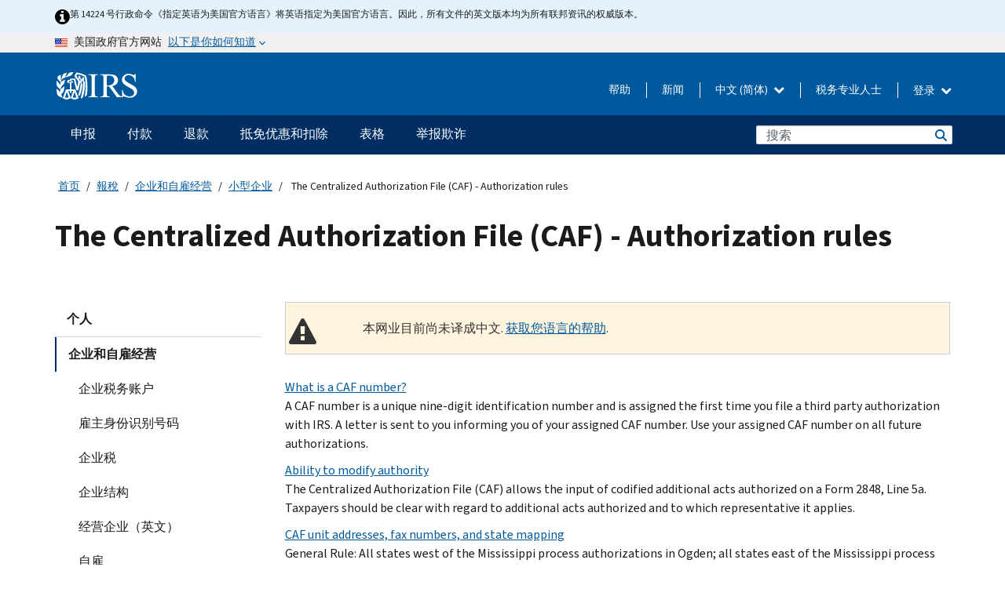

--- FILE ---
content_type: text/html; charset=UTF-8
request_url: https://www.irs.gov/zh-hans/businesses/small-businesses-self-employed/the-centralized-authorization-file-caf-authorization-rules
body_size: 17422
content:
<!DOCTYPE html>
<html  lang="zh-hans" dir="ltr" prefix="content: http://purl.org/rss/1.0/modules/content/  dc: http://purl.org/dc/terms/  foaf: http://xmlns.com/foaf/0.1/  og: http://ogp.me/ns#  rdfs: http://www.w3.org/2000/01/rdf-schema#  schema: http://schema.org/  sioc: http://rdfs.org/sioc/ns#  sioct: http://rdfs.org/sioc/types#  skos: http://www.w3.org/2004/02/skos/core#  xsd: http://www.w3.org/2001/XMLSchema# ">
  <head>
    <meta charset="utf-8" />
<meta name="description" content="Tax Professionals can find CAF resources such as Contact Information, FAQs, News, and Products." />
<meta name="abstract" content="Tax Professionals can find CAF resources such as Contact Information, FAQs, News, and Products." />
<meta name="robots" content="noindex, nofollow" />
<meta name="original-source" content="https://www.irs.gov/businesses/small-businesses-self-employed/the-centralized-authorization-file-caf-authorization-rules" />
<meta name="rights" content="United States Internal Revenue Services" />
<meta property="og:image:url" content="https://www.irs.gov/pub/image/logo_small.jpg" />
<meta property="og:image:type" content="image/jpeg" />
<meta property="og:image:alt" content="IRS logo" />
<meta name="twitter:card" content="summary" />
<meta name="twitter:title" content="The Centralized Authorization File (CAF) - Authorization rules | Internal Revenue Service" />
<meta name="twitter:description" content="Tax Professionals can find CAF resources such as Contact Information, FAQs, News, and Products." />
<meta name="twitter:image" content="https://www.irs.gov/pub/image/logo_small.jpg" />
<meta name="twitter:image:alt" content="IRS logo" />
<meta name="Generator" content="Drupal 10 (https://www.drupal.org)" />
<meta name="MobileOptimized" content="width" />
<meta name="HandheldFriendly" content="true" />
<meta name="viewport" content="width=device-width, initial-scale=1.0" />
<script type="application/ld+json">{
    "@context": "https://schema.org",
    "@graph": [
        {
            "name": "The Centralized Authorization File (CAF) - Authorization rules",
            "datePosted": "2016-11-03T00:00:00-0400"
        }
    ]
}</script>
<meta name="audience" content="NULL" />
<meta name="irsStandard-type" content="NULL" />
<meta name="uniqueID" content="2800" />
<meta name="isHistorical" content="no" />
<meta name="historical-date" content="NULL" />
<meta name="changed" content="1749224933" />
<meta name="topic" content="NULL" />
<meta name="guidance" content="NULL" />
<meta name="channel" content="NULL" />
<meta name="organization" content="NULL" />
<meta name="otID" content="108383" />
<meta name="prod_SEID" content="5vlpb" />
<link rel="icon" href="/themes/custom/pup_base/favicon.ico" type="image/vnd.microsoft.icon" />
<link rel="alternate" hreflang="en" href="https://www.irs.gov/businesses/small-businesses-self-employed/the-centralized-authorization-file-caf-authorization-rules" />
<link rel="canonical" href="https://www.irs.gov/businesses/small-businesses-self-employed/the-centralized-authorization-file-caf-authorization-rules" />
<link rel="shortlink" href="https://www.irs.gov/node/2800" />
<script>window.a2a_config=window.a2a_config||{};a2a_config.callbacks=[];a2a_config.overlays=[];a2a_config.templates={};</script>

    <title>The Centralized Authorization File (CAF) - Authorization rules | Internal Revenue Service</title>
    <link rel="stylesheet" media="all" href="/pub/css/css_HbV3MbI47vSh5Y5TB15d5BW0ZHcF9M9-GkLoHYkpgCc.css?delta=0&amp;language=zh-hans&amp;theme=pup_irs&amp;include=[base64]" />
<link rel="stylesheet" media="all" href="/pub/css/css_yZKZQeQr-6FrHttDTNN7zbNgJyap3lvwbJyU-3QfwV8.css?delta=1&amp;language=zh-hans&amp;theme=pup_irs&amp;include=[base64]" />
<link rel="stylesheet" media="print" href="/pub/css/css_xEYcgzIIMA7tFIeVzSOrKRPyoYDIuxzHyZ88T5D_SPY.css?delta=2&amp;language=zh-hans&amp;theme=pup_irs&amp;include=[base64]" />
<link rel="stylesheet" media="all" href="/pub/css/css_EbWGjClhsStXbsvwOq9iT6yGxHCg86ApUzr4bYwsoHk.css?delta=3&amp;language=zh-hans&amp;theme=pup_irs&amp;include=[base64]" />

    <script type="application/json" data-drupal-selector="drupal-settings-json">{"path":{"baseUrl":"\/","pathPrefix":"zh-hans\/","currentPath":"node\/2800","currentPathIsAdmin":false,"isFront":false,"currentLanguage":"zh-hans"},"pluralDelimiter":"\u0003","suppressDeprecationErrors":true,"gtag":{"tagId":"","consentMode":false,"otherIds":[],"events":[],"additionalConfigInfo":[]},"ajaxPageState":{"libraries":"[base64]","theme":"pup_irs","theme_token":null},"ajaxTrustedUrl":{"\/zh-hans\/site-index-search":true},"gtm":{"tagId":null,"settings":{"data_layer":"dataLayer","include_environment":false},"tagIds":["GTM-KV978ZL"]},"dataLayer":{"defaultLang":"en","languages":{"en":{"id":"en","name":"English","direction":"ltr","weight":-10},"es":{"id":"es","name":"Spanish","direction":"ltr","weight":-9},"zh-hans":{"id":"zh-hans","name":"Chinese, Simplified","direction":"ltr","weight":-8},"zh-hant":{"id":"zh-hant","name":"Chinese, Traditional","direction":"ltr","weight":-7},"ko":{"id":"ko","name":"Korean","direction":"ltr","weight":-6},"ru":{"id":"ru","name":"Russian","direction":"ltr","weight":-5},"vi":{"id":"vi","name":"Vietnamese","direction":"ltr","weight":-4},"ht":{"id":"ht","name":"Haitian Creole","direction":"ltr","weight":-3}}},"data":{"extlink":{"extTarget":false,"extTargetAppendNewWindowLabel":"(opens in a new window)","extTargetNoOverride":false,"extNofollow":false,"extTitleNoOverride":false,"extNoreferrer":false,"extFollowNoOverride":false,"extClass":"ext","extLabel":"(link is external)","extImgClass":true,"extSubdomains":true,"extExclude":"","extInclude":"","extCssExclude":".paragraph--type--social-media-footer, .btn-primary, .btn-secondary","extCssInclude":"","extCssExplicit":"","extAlert":false,"extAlertText":"This link will take you to an external web site. We are not responsible for their content.","extHideIcons":false,"mailtoClass":"mailto","telClass":"","mailtoLabel":"(link sends email)","telLabel":"(link is a phone number)","extUseFontAwesome":true,"extIconPlacement":"append","extPreventOrphan":false,"extFaLinkClasses":"fa fa-external-link fa-external-link-alt","extFaMailtoClasses":"fa fa-envelope-o","extAdditionalLinkClasses":"","extAdditionalMailtoClasses":"","extAdditionalTelClasses":"","extFaTelClasses":"fa fa-phone","whitelistedDomains":[],"extExcludeNoreferrer":""}},"bootstrap":{"forms_has_error_value_toggle":1,"modal_animation":1,"modal_backdrop":"true","modal_focus_input":1,"modal_keyboard":1,"modal_select_text":1,"modal_show":1,"modal_size":"","popover_enabled":1,"popover_animation":1,"popover_auto_close":1,"popover_container":"body","popover_content":"","popover_delay":"0","popover_html":0,"popover_placement":"right","popover_selector":"","popover_title":"","popover_trigger":"click","tooltip_enabled":1,"tooltip_animation":1,"tooltip_container":"body","tooltip_delay":"0","tooltip_html":0,"tooltip_placement":"auto left","tooltip_selector":"","tooltip_trigger":"hover"},"accordion_menus":{"accordion_closed":{"main_mobile":"main_mobile"}},"chosen":{"selector":"select:not(:hidden,[id*=\u0027edit-state\u0027],[id^=\u0022views-form-user-admin-people-page\u0022] #edit-action)","minimum_single":25,"minimum_multiple":20,"minimum_width":200,"use_relative_width":false,"options":{"disable_search":false,"disable_search_threshold":0,"allow_single_deselect":false,"add_helper_buttons":false,"search_contains":true,"placeholder_text_multiple":"Choose some option","placeholder_text_single":"Choose an option","no_results_text":"No results match","max_shown_results":null,"inherit_select_classes":true}},"search_api_autocomplete":{"pup_site_index_search":{"delay":600,"auto_submit":true,"min_length":3}},"ajax":[],"user":{"uid":0,"permissionsHash":"a8bc380c6e4e686aded8ae0b2ef5e6ad03a865beea587aa9d6f35a3ea33ac02a"}}</script>
<script src="/pub/js/js_SvGSEFYsOpQP3gNDbKkK7uDwPRO6RaaM0kKXI3eIPv4.js?scope=header&amp;delta=0&amp;language=zh-hans&amp;theme=pup_irs&amp;include=[base64]"></script>
<script src="/modules/contrib/google_tag/js/gtag.js?t8wt2x"></script>
<script src="/modules/contrib/google_tag/js/gtm.js?t8wt2x"></script>

  </head>
  <body class="path-node page-node-type-pup-article has-glyphicons lang-zh-hans">
    <a href="#main-content" class="visually-hidden focusable skip-link">
      Skip to main content
    </a>
    <noscript><iframe src="https://www.googletagmanager.com/ns.html?id=GTM-KV978ZL"
                  height="0" width="0" style="display:none;visibility:hidden"></iframe></noscript>

    <div id='mobile-clickable-overlay' class='mobile-menu-overlay'></div>
      <div class="dialog-off-canvas-main-canvas" data-off-canvas-main-canvas>
    


<header id="navbar" role="banner">

  
  
          
    
    
          <div class="pup-header_official">
        <div class="container header-official-message">
          <div class="inline-official">
              <div class="region region-header-official">
    

 

<section id="block-pup-irs-eo14224englishlanguagealert" data-block-plugin-id="block_content:09a643af-7ed5-47ba-bacc-af9fb6e1da0f" class="block block-block-content block-block-content09a643af-7ed5-47ba-bacc-af9fb6e1da0f clearfix">
  
    

      
            <div class="field field--name-body field--type-text-with-summary field--label-hidden field--item"><!-- BEGIN: Full-width Blue Alert Banner without Left Accent -->
<div class="blue-alert-wrap">
  <div class="blue-alert-bg" aria-hidden="true"></div>

  <div class="blue-alert">
    <i class="fa fa-info-circle" aria-hidden="true" style="font-size: 22px; color: black;"></i>
    <div class="blue-alert__text">
第 14224 号行政命令《指定英语为美国官方语言》将英语指定为美国官方语言。因此，所有文件的英文版本均为所有联邦资讯的权威版本。
    </div>
  </div>
</div>

<style>
/* Wrapper */
.blue-alert-wrap {
  position: relative;
  isolation: isolate;
}

/* Full-width light blue background (no accent stripe) */
.blue-alert-bg {
  position: absolute;
  top: 0;
  left: 50%;
  transform: translateX(-50%);
  width: 100vw;
  height: 100%;
  background-color: #e4f3fb; /* uniform light blue */
  pointer-events: none;
  z-index: -1;
}

/* Content container */
.blue-alert {
  max-width: 1440px;
  margin: 0 auto;
  padding: 10px 20px;
  display: flex;
  align-items: flex-start;
  gap: 12px;
  flex-wrap: wrap;
  text-align: left;

  font-family: "Source Sans Pro", Arial, sans-serif;
  font-size: 12px;
  line-height: 16px;
  color: #1b1b1b;
  background: transparent;
}

/* Text */
.blue-alert__text {
  flex: 1;
  white-space: normal;
  word-break: break-word;
}

@media (max-width: 640px) {
  .blue-alert {
    max-width: 390px;
    font-size: 12px;
    line-height: 16px;
    padding-top: 8px;
    padding-bottom: 8px;
    padding-left: 14px;   /* will not be overridden */
    padding-right: 20px;  /* will not be overridden */
  }
    .blue-alert__text {
    flex: 1;
    white-space: normal;
    word-break: break-word;
    }
}

/* override LEFT padding on desktop only */
@media (min-width: 641px) {
  .blue-alert {
    padding-left: 0 !important;
  }
}
</style>
<!-- END -->
</div>
      
  </section>

<section class="usa-banner" aria-label="美国政府官方网站">
  <header class="usa-banner__header">
    <div class="us-flag">
      <img class="usa-banner__flag" src="/themes/custom/pup_base/images/us_flag_small.png" alt="" aria-hidden="true">
    </div>
    <div class="official-text" aria-hidden="true">
      <p class="usa-banner__header-text">美国政府官方网站</p>
      <p class="usa-banner__header-action">以下是你如何知道</p>
    </div>
    <button class="usa-banner__button" aria-expanded="false" aria-controls="gov-info"><span>以下是你如何知道</span></button>
  </header>
  <div id="gov-info" class="usa-banner__content" hidden>
    <div class="row">
      <div class="usa-banner__guidance col-12 col-sm-6">
        <img class="usa-banner__icon" src="/themes/custom/pup_base/images/icon-dot-gov.svg" alt="" aria-hidden="true">
        <div class="usa-media-block__body">
          <p><strong>
          官方网站使用 .gov
          </strong></p><p>
          <strong>.gov</strong> 网站属于美国官方政府组织。
          </p>
        </div>
      </div>
      <div class="usa-banner__guidance col-12 col-sm-6">
        <img class="usa-banner__icon" src="/themes/custom/pup_base/images/icon-https.svg" alt="" aria-hidden="true">
        <div class="usa-banner__body">
          <p><strong>安全的 .gov 网站使用 HTTPS</strong></p>
            <p>
            <strong>锁</strong>
            (<img class="usa-banner__sm-icon" src="/themes/custom/pup_base/images/lock.svg" title="锁" alt="锁着的挂锁图标">)
            或 <strong>https://</strong> 表示您已安全连接到 .gov 网站。仅在官方、安全的网站上共享敏感信息。
            </p>
        </div>
      </div>
    </div>
  </div>
</section>
  </div>

          </div>
        </div>
      </div>
    
    <div class="pup-header-main">
      <div class="container">
        <div class="row pup-header-main__content">
          
                                        
                                        <div class="col-xs-2 col-md-1 no-gutter pup-header-content-lt">
                    <div class="region region-header-left">
                <a class="logo navbar-btn pull-left" href="/zh-hans" title="主页" rel="home">
            <img src="/themes/custom/pup_base/IRS-Logo.svg" alt="主页" />
            <img class="print-logo" src="/themes/custom/pup_irs/images/logo-print.svg" alt="主页" aria-hidden="true" />
        </a>
            
  </div>

                </div>
              
              
              <div class="col-md-11 hidden-xs hidden-sm pup-header-content-rt">
                  <div class="region region-header-right">
    
<div class="language-switcher-language-url block block-language block-language-blocklanguage-interface clearfix" id="block-languageswitcher" data-block-plugin-id="language_block:language_interface">
  
    
  
        <div class="dropdown pup-switch-hidden">
    <button class="btn btn-default dropdown-toggle languageSwitcher" type="button" id="languageSwitcher" data-toggle="dropdown" aria-expanded="false">
      中文 (简体)
      <i class="fa fa-chevron-down"></i>
    </button>
    <ul class="dropdown-menu" data-block="languageswitcher"><li hreflang="en" data-drupal-link-system-path="node/2800" class="en"><a href="/businesses/small-businesses-self-employed/the-centralized-authorization-file-caf-authorization-rules" class="language-link" lang="en" hreflang="en" data-drupal-link-system-path="node/2800">English</a></li><li hreflang="es" data-drupal-link-system-path="node/2800" class="es"><a href="/es/businesses/small-businesses-self-employed/the-centralized-authorization-file-caf-authorization-rules" class="language-link" lang="es" hreflang="es" data-drupal-link-system-path="node/2800">Español</a></li><li hreflang="zh-hant" data-drupal-link-system-path="node/2800" class="zh-hant"><a href="/zh-hant/businesses/small-businesses-self-employed/the-centralized-authorization-file-caf-authorization-rules" class="language-link" lang="zh-hant" hreflang="zh-hant" data-drupal-link-system-path="node/2800">中文 (繁體)</a></li><li hreflang="ko" data-drupal-link-system-path="node/2800" class="ko"><a href="/ko/businesses/small-businesses-self-employed/the-centralized-authorization-file-caf-authorization-rules" class="language-link" lang="ko" hreflang="ko" data-drupal-link-system-path="node/2800">한국어</a></li><li hreflang="ru" data-drupal-link-system-path="node/2800" class="ru"><a href="/ru/businesses/small-businesses-self-employed/the-centralized-authorization-file-caf-authorization-rules" class="language-link" lang="ru" hreflang="ru" data-drupal-link-system-path="node/2800">Русский</a></li><li hreflang="vi" data-drupal-link-system-path="node/2800" class="vi"><a href="/vi/businesses/small-businesses-self-employed/the-centralized-authorization-file-caf-authorization-rules" class="language-link" lang="vi" hreflang="vi" data-drupal-link-system-path="node/2800">Tiếng Việt</a></li><li hreflang="ht" data-drupal-link-system-path="node/2800" class="ht"><a href="/ht/businesses/small-businesses-self-employed/the-centralized-authorization-file-caf-authorization-rules" class="language-link" lang="ht" hreflang="ht" data-drupal-link-system-path="node/2800">Kreyòl ayisyen</a></li></ul>
    </div>

    </div>

<nav role="navigation" aria-labelledby="block-pup-irs-informationmenu-2-menu" id="block-pup-irs-informationmenu-2" data-block-plugin-id="system_menu_block:pup-info-menu" class="pup-nav-zh-hans">
            
  <h2 class="visually-hidden" id="block-pup-irs-informationmenu-2-menu">Information Menu</h2>
  

                  <ul data-block="pup_irs_informationmenu_2" class="menu menu--pup-info-menu nav">
                      <li class="first">
                                                          <a href="/zh-hans/help/let-us-help-you" title="帮助" data-drupal-link-system-path="node/16916">帮助</a>
                        </li>
                      <li>
                                                          <a href="/zh-hans/newsroom" title="新闻" data-drupal-link-system-path="node/19646">新闻</a>
                        </li>
                      <li>
                                                          <a href="/zh-hans/tax-professionals" data-drupal-link-system-path="node/11">税务专业人士</a>
                        </li>
                      <li class="expanded dropdown last">
                                                                                            <span class="navbar-text dropdown-toggle" data-toggle="dropdown">登录 <span class="caret"></span></span>
                                <ul data-block="pup_irs_informationmenu_2" class="dropdown-menu">
                      <li class="first">
                                                          <a href="https://sa.www4.irs.gov/ola//zh-hans" class="btn btn-primary">个人</a>
                        </li>
                      <li>
                                                          <a href="https://sa.www4.irs.gov/bola//zh-hans" class="btn btn-primary">企业</a>
                        </li>
                      <li>
                                                          <a href="https://sa.www4.irs.gov/taxpro//zh-hans" class="btn btn-primary">税务专业人员</a>
                        </li>
                      <li>
                  
            <div class="field field--name-body field--type-text-with-summary field--label-hidden field--item"><h2>使用 IRS 账户访问您的税务信息</h2>

<ul class="signin-content-checkmarks">
	<li>退税</li>
	<li>付款</li>
	<li>税务记录</li>
</ul>
</div>
      
              </li>
                      <li class="last">
                                                          <a href="/zh-hans/your-account" class="btn btn-primary" data-drupal-link-system-path="node/126776">创建一个帐户</a>
                        </li>
        </ul>
      
                        </li>
        </ul>
      

  </nav>

  </div>

              </div>
              
                            <div class="col-xs-10 hidden-md hidden-lg no-gutter">
                <ul class="pup-header-mobile-menu pull-right">
                  <li>
                    <button type="button" id="pup-mobile-navbar-searchBtn" class="btn btn-link pup-header-mobile-menu__searchBtn" data-target="#navbar-collapse" aria-expanded="false" aria-controls="navbar-collapse">
                      搜索
                    </button>
                  </li>
                                      <li id="pup-mobile-navbar-infoBtn" class="pup-header-mobile-menu__infoBtn" data-close-text="关闭">
                        <div class="region region-help-menu-mobile">
                <ul data-block="helpmenumobile" class="menu menu--help-menu-mobile nav">
                      <li class="expanded dropdown first last">
                                                                                            <span class="navbar-text dropdown-toggle" data-toggle="dropdown">登录 <span class="caret"></span></span>
                                <ul data-block="helpmenumobile" class="dropdown-menu">
                      <li class="first">
                                                          <a href="https://sa.www4.irs.gov/ola//zh-hans" class="btn btn-primary">个人</a>
                        </li>
                      <li>
                                                          <a href="https://sa.www4.irs.gov/bola//zh-hans" class="btn btn-primary">企业</a>
                        </li>
                      <li>
                                                          <a href="https://sa.www4.irs.gov/taxpro//zh-hans" class="btn btn-primary">税务专业人员</a>
                        </li>
                      <li>
                  
            <div class="field field--name-body field--type-text-with-summary field--label-hidden field--item"><h2>使用 IRS 账户访问您的税务信息</h2>

<ul class="signin-content-checkmarks">
	<li>退税</li>
	<li>付款</li>
	<li>税务记录</li>
</ul>
</div>
      
              </li>
                      <li class="last">
                                                          <a href="/zh-hans/your-account" class="btn btn-primary" data-drupal-link-system-path="node/126776">创建一个帐户</a>
                        </li>
        </ul>
      
                        </li>
        </ul>
      


  </div>

                    </li>
                                    <li>
                    <button type="button" id="pup-mobile-navbar-menuBtn" class="btn btn-link pup-header-mobile-menu__menuBtn mobile-menu-icon" data-target="#pup-header-nav-collapse">
                      菜单
                    </button>
                  </li>
                </ul>
              </div>
          

        </div>       </div>
              <div id="navbar-collapse" class="collapse hidden-md hidden-lg">
            <div class="region region-search-form-collapsible">
      <div class="pup-site-header-search-block pup-search-box-hidden">
            <div class="pup-site-header-search-block__searchfield">
        
<form data-block="exposedformpup_site_index_searchsite_search_srt_relevance_4" action="/zh-hans/site-index-search" method="get" id="views-exposed-form-pup-site-index-search-site-search-srt-relevance" accept-charset="UTF-8" novalidate>
  <div  class="form--inline form-inline clearfix">
  








<div class="form-item form-group js-form-item form-type-search-api-autocomplete js-form-type-search-api-autocomplete form-item-search js-form-item-search form-autocomplete">


    
    
            <label for="search-main-mobile" class="control-label">Search</label>
    
    <div class="input-group"><input placeholder="搜索" aria-label="搜索" data-drupal-selector="edit-search" data-search-api-autocomplete-search="pup_site_index_search" class="form-autocomplete form-text form-control" data-autocomplete-path="/zh-hans/search_api_autocomplete/pup_site_index_search?display=site_search_srt_relevance&amp;&amp;filter=search" type="text" id="search-main-mobile" name="search" value="" size="30" maxlength="128"/><span class="input-group-addon"><span class="icon glyphicon glyphicon-refresh ajax-progress ajax-progress-throbber" aria-hidden="true"></span></span></div>

    

</div>









<div class="form-item form-group js-form-item form-type-select js-form-type-select form-item-field-pup-historical-1 js-form-item-field-pup-historical-1">


    
    
            <label for="edit-field-pup-historical-1" class="control-label">Include Historical Content</label>
    
    <div class="select-style select-wrapper">
  <select data-drupal-selector="edit-field-pup-historical-1" class="form-select form-control" id="edit-field-pup-historical-1" name="field_pup_historical_1"><option value="All">- 任何 -</option><option value="1" selected="selected">No</option></select>
</div>

    

</div>









<div class="form-item form-group js-form-item form-type-select js-form-type-select form-item-field-pup-historical js-form-item-field-pup-historical">


    
    
            <label for="edit-field-pup-historical" class="control-label">Include Historical Content</label>
    
    <div class="select-style select-wrapper">
  <select data-drupal-selector="edit-field-pup-historical" class="form-select form-control" id="edit-field-pup-historical" name="field_pup_historical"><option value="All">- 任何 -</option><option value="1" selected="selected">No</option></select>
</div>

    

</div>
<div data-drupal-selector="edit-actions" class="form-actions form-group js-form-wrapper form-wrapper" id="edit-actions"><button title="搜索" data-drupal-selector="edit-submit-pup-site-index-search" class="button js-form-submit form-submit btn-primary btn icon-before" type="submit" id="edit-submit-pup-site-index-search" value="搜索"><span class="icon glyphicon glyphicon-search" aria-hidden="true"></span>
搜索</button></div>

</div>

</form>
      </div>
      </div>

  </div>

        </div>
          </div> 
          <div class="header-nav hidden-xs hidden-sm">
          <div class="container-fluid">
              <div class="region region-site-navigation">
    <nav role="navigation" aria-labelledby="block-mainnavigationmobile-2-menu" id="block-mainnavigationmobile-2" data-block-plugin-id="system_menu_block:main_mobile">
            
  <h2 class="visually-hidden" id="block-mainnavigationmobile-2-menu">主要导航</h2>
  

        


              <a id="stickyNavLogo" class="logo navbar-btn pull-left" href="/zh-hans" title="Home" rel="home">
        <img src="/themes/custom/pup_base/IRS-Logo.svg" alt="Home">
      </a>
      <ul data-block="mainnavigationmobile_2" class="menu nav" id="accessible-megamenu-navigation">
                                                                      <li class="expanded megamenu-top-nav-item dropdown">	
          <a href="/zh-hans/filing" aria-controls="accessible-megamenu-shenbao-submenu" aria-expanded="false" aria-label="申报 menu has additional options. Use the spacebar to open the 申报 sub menu or enter to navigate to the 申报 page." role="application" id="accessible-megamenu-nav-item-0">申报</a>
                                  <ul data-block="mainnavigationmobile_2" class="menu dropdown-menu" id="accessible-megamenu-shenbao-submenu" aria-expanded="false" aria-hidden="true" aria-labelledby="accessible-megamenu-nav-item-0" role="region">
       <div class="mega-menu-container">
                                                                                            <li><a href="/zh-hans/filing" class="mobile-only-text" id="accessible-megamenu-shenbao-submenu-0" data-drupal-link-system-path="node/19656">概观</a>
                          </li>
                                                                                      <div class="mega-menu-column">
                                                                  <li><span class="mega-menu-column-header" id="accessible-megamenu-shenbao-submenu-1">信息给...</span>
                          </li>
                                                                                          <li><a href="/zh-hans/individual-tax-filing" id="accessible-megamenu-shenbao-submenu-2" data-drupal-link-system-path="node/142191">个人</a>
                          </li>
                                                                                          <li><a href="/zh-hans/businesses" id="accessible-megamenu-shenbao-submenu-3" data-drupal-link-system-path="node/18976">商业和自雇人士</a>
                          </li>
                                                                                          <li><a href="/zh-hans/charities-and-nonprofits" id="accessible-megamenu-shenbao-submenu-4" data-drupal-link-system-path="node/58461">慈善和非营利组织</a>
                          </li>
                                                                                          <li><a href="/zh-hans/individuals/international-taxpayers" id="accessible-megamenu-shenbao-submenu-5" data-drupal-link-system-path="node/19696">國際申報者</a>
                          </li>
                                                                                          <li><a href="/zh-hans/retirement-plans" id="accessible-megamenu-shenbao-submenu-6" data-drupal-link-system-path="node/19741">退休</a>
                          </li>
                                                                                          <li><a href="/zh-hans/government-entities" id="accessible-megamenu-shenbao-submenu-7" data-drupal-link-system-path="node/19586">政府和免稅債券</a>
                          </li>
                                                                                          <li><a href="/zh-hans/government-entities/indian-tribal-governments" id="accessible-megamenu-shenbao-submenu-8" data-drupal-link-system-path="node/19601">印第安部落政府</a>
                          </li>
                                                                </div>
                                                  <div class="mega-menu-column">
                                                                  <li><span class="mega-menu-column-header" id="accessible-megamenu-shenbao-submenu-9">為個人提交檔</span>
                          </li>
                                                                                          <li><a href="/zh-hans/filing/individuals/how-to-file" id="accessible-megamenu-shenbao-submenu-10" data-drupal-link-system-path="node/22856">如何提交</a>
                          </li>
                                                                                          <li><a href="/zh-hans/filing/individuals/when-to-file" id="accessible-megamenu-shenbao-submenu-11" data-drupal-link-system-path="node/22726">什么时候提交</a>
                          </li>
                                                                                          <li><a href="/zh-hans/filing/where-to-file-tax-returns-addresses-listed-by-return-type" id="accessible-megamenu-shenbao-submenu-12" data-drupal-link-system-path="node/2442">在哪里提交</a>
                          </li>
                                                                                          <li><a href="/zh-hans/filing/individuals/update-my-information" id="accessible-megamenu-shenbao-submenu-13" data-drupal-link-system-path="node/22861">更新您的信息</a>
                          </li>
                                                                </div>
                                                  <div class="mega-menu-column">
                                                                  <li><span class="mega-menu-column-header" id="accessible-megamenu-shenbao-submenu-14">普及的</span>
                          </li>
                                                                                          <li><a href="/zh-hans/individuals/get-transcript" id="accessible-megamenu-shenbao-submenu-15" data-drupal-link-system-path="node/136676">稅務記錄 (謄本)</a>
                          </li>
                                                                                          <li><a href="/zh-hans/businesses/small-businesses-self-employed/get-an-employer-identification-number" id="accessible-megamenu-shenbao-submenu-16" data-drupal-link-system-path="node/17153">申请雇主身份证号 (EIN)</a>
                          </li>
                                                                                          <li><a href="/zh-hans/filing/file-an-amended-return" id="accessible-megamenu-shenbao-submenu-17" data-drupal-link-system-path="node/128551">修改報稅表</a>
                          </li>
                                                                                          <li><a href="/zh-hans/identity-theft-fraud-scams/get-an-identity-protection-pin" id="accessible-megamenu-shenbao-submenu-18" data-drupal-link-system-path="node/16696">身份保護個人識別號碼 (IP PIN)</a>
                          </li>
                      </div>
    
                </div>
        </ul>
      
            </li>
                                                                    <li class="expanded megamenu-top-nav-item dropdown">	
          <a href="/zh-hans/payments" aria-controls="accessible-megamenu-fukuan-submenu" aria-expanded="false" aria-label="付款 menu has additional options. Use the spacebar to open the 付款 sub menu or enter to navigate to the 付款 page." role="application" id="accessible-megamenu-nav-item-1">付款</a>
                                  <ul data-block="mainnavigationmobile_2" class="menu dropdown-menu" id="accessible-megamenu-fukuan-submenu" aria-expanded="false" aria-hidden="true" aria-labelledby="accessible-megamenu-nav-item-1" role="region">
       <div class="mega-menu-container">
                                                                                            <li><a href="/zh-hans/payments" class="mobile-only-text" id="accessible-megamenu-fukuan-submenu-0" data-drupal-link-system-path="node/19551">概观</a>
                          </li>
                                                                                      <div class="mega-menu-column">
                                                                  <li><span class="mega-menu-column-header" id="accessible-megamenu-fukuan-submenu-1">支付</span>
                          </li>
                                                                                          <li><a href="/zh-hans/payments/direct-pay-with-bank-account" id="accessible-megamenu-fukuan-submenu-2" data-drupal-link-system-path="node/10224">银行账户（直接支付）</a>
                          </li>
                                                                                          <li><a href="/zh-hans/payments/online-payment-agreement-application" id="accessible-megamenu-fukuan-submenu-3" data-drupal-link-system-path="node/16716">付款计划（分期付款协议）</a>
                          </li>
                                                                                          <li><a href="/zh-hans/payments/eftps-the-electronic-federal-tax-payment-system" id="accessible-megamenu-fukuan-submenu-4" data-drupal-link-system-path="node/15488">电子联邦税务付款系统（EFTPS）</a>
                          </li>
                                                                </div>
                                                  <div class="mega-menu-column">
                                                                  <li><span class="mega-menu-column-header" id="accessible-megamenu-fukuan-submenu-5">普及的</span>
                          </li>
                                                                                          <li><a href="/zh-hans/your-account" id="accessible-megamenu-fukuan-submenu-6" data-drupal-link-system-path="node/126776">您的在线账户</a>
                          </li>
                                                                                          <li><a href="/zh-hans/individuals/tax-withholding-estimator" id="accessible-megamenu-fukuan-submenu-7" data-drupal-link-system-path="node/107181">預扣稅金估算表</a>
                          </li>
                                                                                          <li><a href="/zh-hans/businesses/small-businesses-self-employed/estimated-taxes" id="accessible-megamenu-fukuan-submenu-8" data-drupal-link-system-path="node/17135">估计税</a>
                          </li>
                                                                                          <li><a href="/zh-hans/payments/penalties" id="accessible-megamenu-fukuan-submenu-9" data-drupal-link-system-path="node/91826">罚款</a>
                          </li>
                      </div>
    
                </div>
        </ul>
      
            </li>
                                                                    <li class="expanded megamenu-top-nav-item dropdown">	
          <a href="/zh-hans/refunds" aria-controls="accessible-megamenu-tuikuan-submenu" aria-expanded="false" aria-label="退款 menu has additional options. Use the spacebar to open the 退款 sub menu or enter to navigate to the 退款 page." role="application" id="accessible-megamenu-nav-item-2">退款</a>
                                  <ul data-block="mainnavigationmobile_2" class="menu dropdown-menu" id="accessible-megamenu-tuikuan-submenu" aria-expanded="false" aria-hidden="true" aria-labelledby="accessible-megamenu-nav-item-2" role="region">
       <div class="mega-menu-container">
                                                                                            <li><a href="/zh-hans/refunds" class="mobile-only-text" id="accessible-megamenu-tuikuan-submenu-0" data-drupal-link-system-path="node/130131">概观</a>
                          </li>
                                                                          <div class="mega-menu-column no-header-extra-padding">
                                                                  <li><a href="/zh-hans/wheres-my-refund" class="mega-menu-column-header" id="accessible-megamenu-tuikuan-submenu-1" data-drupal-link-system-path="node/19556">我的退税在哪里？</a>
                          </li>
                                                                                          <li><a href="/zh-hans/refunds/get-your-refund-faster-tell-irs-to-direct-deposit-your-refund-to-one-two-or-three-accounts" id="accessible-megamenu-tuikuan-submenu-2" data-drupal-link-system-path="node/10971">直接存款</a>
                          </li>
                                                                                          <li><a href="/zh-hans/filing/wheres-my-amended-return" id="accessible-megamenu-tuikuan-submenu-3" data-drupal-link-system-path="node/17175">我的修正税表在哪里？</a>
                          </li>
                      </div>
    
                </div>
        </ul>
      
            </li>
                                                                    <li class="expanded megamenu-top-nav-item dropdown">	
          <a href="/zh-hans/credits-and-deductions" aria-controls="accessible-megamenu-dimianyouhuihekouchu-submenu" aria-expanded="false" aria-label="抵免优惠和扣除 menu has additional options. Use the spacebar to open the 抵免优惠和扣除 sub menu or enter to navigate to the 抵免优惠和扣除 page." role="application" id="accessible-megamenu-nav-item-3">抵免优惠和扣除</a>
                                  <ul data-block="mainnavigationmobile_2" class="menu dropdown-menu" id="accessible-megamenu-dimianyouhuihekouchu-submenu" aria-expanded="false" aria-hidden="true" aria-labelledby="accessible-megamenu-nav-item-3" role="region">
       <div class="mega-menu-container">
                                                                                            <li><a href="/zh-hans/credits-and-deductions" class="mobile-only-text" id="accessible-megamenu-dimianyouhuihekouchu-submenu-0" data-drupal-link-system-path="node/80206">概观</a>
                          </li>
                                                                                      <div class="mega-menu-column">
                                                                  <li><span class="mega-menu-column-header" id="accessible-megamenu-dimianyouhuihekouchu-submenu-1">信息给...</span>
                          </li>
                                                                                          <li><a href="/zh-hans/credits-and-deductions-for-individuals" title="给您和您的家人" id="accessible-megamenu-dimianyouhuihekouchu-submenu-2" data-drupal-link-system-path="node/5">个人</a>
                          </li>
              <li class="mega-menu-helper-text">
          <span class="desktop-only-text">
            给您和您的家人
          </span>
        </li>
                                                                                          <li><a href="/zh-hans/credits-deductions/businesses" title="标准里程和其他信息" id="accessible-megamenu-dimianyouhuihekouchu-submenu-3" data-drupal-link-system-path="node/19941">商业和自雇人士</a>
                          </li>
              <li class="mega-menu-helper-text">
          <span class="desktop-only-text">
            标准里程和其他信息
          </span>
        </li>
                                                                </div>
                                                  <div class="mega-menu-column">
                                                                  <li><span class="mega-menu-column-header" id="accessible-megamenu-dimianyouhuihekouchu-submenu-4">普及的</span>
                          </li>
                                                                                          <li><a href="/zh-hans/credits-deductions/individuals/earned-income-tax-credit-eitc" id="accessible-megamenu-dimianyouhuihekouchu-submenu-5" data-drupal-link-system-path="node/18966">低收入家庭抵免优惠 (EITC)</a>
                          </li>
                                                                                          <li><a href="/zh-hans/credits-deductions/individuals/child-tax-credit" id="accessible-megamenu-dimianyouhuihekouchu-submenu-6" data-drupal-link-system-path="node/771">子女税优惠</a>
                          </li>
                                                                                          <li><a href="/zh-hans/credits-deductions/clean-vehicle-and-energy-credits" id="accessible-megamenu-dimianyouhuihekouchu-submenu-7" data-drupal-link-system-path="node/126641">清洁车辆和能源抵免优惠</a>
                          </li>
                                                                                          <li><a href="/zh-hans/help/ita/how-much-is-my-standard-deduction" id="accessible-megamenu-dimianyouhuihekouchu-submenu-8" data-drupal-link-system-path="node/5229">标准扣除</a>
                          </li>
                                                                                          <li><a href="/zh-hans/retirement-plans" id="accessible-megamenu-dimianyouhuihekouchu-submenu-9" data-drupal-link-system-path="node/19741">退休计划</a>
                          </li>
                      </div>
    
                </div>
        </ul>
      
            </li>
                                                                    <li class="expanded megamenu-top-nav-item dropdown">	
          <a href="/zh-hans/forms-instructions" aria-controls="accessible-megamenu-biaoge-submenu" aria-expanded="false" aria-label="表格 menu has additional options. Use the spacebar to open the 表格 sub menu or enter to navigate to the 表格 page." role="application" id="accessible-megamenu-nav-item-4">表格</a>
                                  <ul data-block="mainnavigationmobile_2" class="menu dropdown-menu" id="accessible-megamenu-biaoge-submenu" aria-expanded="false" aria-hidden="true" aria-labelledby="accessible-megamenu-nav-item-4" role="region">
       <div class="mega-menu-container">
                                                                                            <li><a href="/zh-hans/forms-instructions" class="mobile-only-text" id="accessible-megamenu-biaoge-submenu-0" data-drupal-link-system-path="node/6">概观</a>
                          </li>
                                                                                      <div class="mega-menu-column">
                                                                  <li><span class="mega-menu-column-header" id="accessible-megamenu-biaoge-submenu-1">表格和说明</span>
                          </li>
                                                                                          <li><a href="/zh-hans/forms-pubs/about-form-1040" title="个人所得税申报表" id="accessible-megamenu-biaoge-submenu-2" data-drupal-link-system-path="node/16022">1040表格</a>
                          </li>
              <li class="mega-menu-helper-text">
          <span class="desktop-only-text">
            个人所得税申报表
          </span>
        </li>
                                                                                          <li><a href="/zh-hans/node/100166" title="表格1040的說明" id="accessible-megamenu-biaoge-submenu-3" data-drupal-link-system-path="node/100166">1040表格 指示</a>
                          </li>
              <li class="mega-menu-helper-text">
          <span class="desktop-only-text">
            表格1040的說明
          </span>
        </li>
                                                                                          <li><a href="/zh-hans/forms-pubs/about-form-w-9" title="申請納稅人識別號碼 (TIN) 及證明書" id="accessible-megamenu-biaoge-submenu-4" data-drupal-link-system-path="node/15825">W-9表格</a>
                          </li>
              <li class="mega-menu-helper-text">
          <span class="desktop-only-text">
            申請納稅人識別號碼 (TIN) 及證明書
          </span>
        </li>
                                                                                          <li><a href="/zh-hans/forms-pubs/about-form-4506-t" title="索取報稅表的要求" id="accessible-megamenu-biaoge-submenu-5" data-drupal-link-system-path="node/10554">4506-T表格</a>
                          </li>
              <li class="mega-menu-helper-text">
          <span class="desktop-only-text">
            索取報稅表的要求
          </span>
        </li>
                                                                </div>
                                      <div class="mega-menu-column extra-padding">
                                                                  <li><a href="/zh-hans/forms-pubs/about-form-w-4" class="mega-menu-column-header" title="雇员的预扣税金证明" id="accessible-megamenu-biaoge-submenu-6" data-drupal-link-system-path="node/15498">W-4表格</a>
                          </li>
              <li class="mega-menu-helper-text">
          <span class="desktop-only-text">
            雇员的预扣税金证明
          </span>
        </li>
                                                                                          <li><a href="/zh-hans/forms-pubs/about-form-941" title="雇主的季度联邦纳税申报表" id="accessible-megamenu-biaoge-submenu-7" data-drupal-link-system-path="node/53446">941表格</a>
                          </li>
              <li class="mega-menu-helper-text">
          <span class="desktop-only-text">
            雇主的季度联邦纳税申报表
          </span>
        </li>
                                                                                          <li><a href="/zh-hans/forms-pubs/about-form-w-2" title="工资与税务说明书" id="accessible-megamenu-biaoge-submenu-8" data-drupal-link-system-path="node/5737">W-2表格</a>
                          </li>
              <li class="mega-menu-helper-text">
          <span class="desktop-only-text">
            工资与税务说明书
          </span>
        </li>
                                                                                          <li><a href="/zh-hans/forms-pubs/about-form-9465" title="分期付款协议申请" id="accessible-megamenu-biaoge-submenu-9" data-drupal-link-system-path="node/15532">9465表格</a>
                          </li>
              <li class="mega-menu-helper-text">
          <span class="desktop-only-text">
            分期付款协议申请
          </span>
        </li>
                                                                </div>
                                                  <div class="mega-menu-column">
                                                                  <li><span class="mega-menu-column-header" id="accessible-megamenu-biaoge-submenu-10">普及的给税务专业人士</span>
                          </li>
                                                                                          <li><a href="/zh-hans/forms-pubs/about-form-1040x" title="修改过的个人所得税申报表" id="accessible-megamenu-biaoge-submenu-11" data-drupal-link-system-path="node/19996">1040-X表格</a>
                          </li>
              <li class="mega-menu-helper-text">
          <span class="desktop-only-text">
            修改过的个人所得税申报表
          </span>
        </li>
                                                                                          <li><a href="/zh-hans/forms-pubs/about-form-2848" title="委托代理证书" id="accessible-megamenu-biaoge-submenu-12" data-drupal-link-system-path="node/15839">2848表格</a>
                          </li>
              <li class="mega-menu-helper-text">
          <span class="desktop-only-text">
            委托代理证书
          </span>
        </li>
                                                                                          <li><a href="/zh-hans/forms-pubs/about-form-w-7" title="申请ITIN" id="accessible-megamenu-biaoge-submenu-13" data-drupal-link-system-path="node/15536">W-7表格</a>
                          </li>
              <li class="mega-menu-helper-text">
          <span class="desktop-only-text">
            申请ITIN
          </span>
        </li>
                                                                                          <li><a href="/zh-hans/tax-professionals/office-of-professional-responsibility-and-circular-230" title="国税局（IRS）执业管理规例" id="accessible-megamenu-biaoge-submenu-14" data-drupal-link-system-path="node/125016">通告230号</a>
                          </li>
              <li class="mega-menu-helper-text">
          <span class="desktop-only-text">
            国税局（IRS）执业管理规例
          </span>
        </li>
                      </div>
    
                </div>
        </ul>
      
            </li>
                                                                    <li class="expanded megamenu-top-nav-item dropdown">	
          <a href="/zh-hans/help/report-fraud" aria-controls="accessible-megamenu-jubaoqizha-submenu" aria-expanded="false" aria-label="举报欺诈 menu has additional options. Use the spacebar to open the 举报欺诈 sub menu or enter to navigate to the 举报欺诈 page." role="application" id="accessible-megamenu-nav-item-5">举报欺诈</a>
                                  <ul data-block="mainnavigationmobile_2" class="menu dropdown-menu" id="accessible-megamenu-jubaoqizha-submenu" aria-expanded="false" aria-hidden="true" aria-labelledby="accessible-megamenu-nav-item-5" role="region">
       <div class="mega-menu-container">
                                                                                            <li><a href="/zh-hans/help/report-fraud" class="mobile-only-text" id="accessible-megamenu-jubaoqizha-submenu-0" data-drupal-link-system-path="node/151251">概观</a>
                          </li>
                                                                          <div class="mega-menu-column no-header-extra-padding">
                                                                  <li><a href="/zh-hans/help/report-fraud/report-tax-fraud-a-scam-or-law-violation" class="mega-menu-column-header" id="accessible-megamenu-jubaoqizha-submenu-1" data-drupal-link-system-path="node/1273">税务欺诈和诈骗</a>
                          </li>
                                                                                          <li><a href="/zh-hans/identity-theft-central" id="accessible-megamenu-jubaoqizha-submenu-2" data-drupal-link-system-path="node/19616">身份盗窃</a>
                          </li>
                                                                                          <li><a href="/zh-hans/help/report-fraud/report-fake-irs-treasury-or-tax-related-emails-and-messages" id="accessible-megamenu-jubaoqizha-submenu-3" data-drupal-link-system-path="node/15745">伪造的国税局电子邮件或信息</a>
                          </li>
                                                                                          <li><a href="/zh-hans/help/report-fraud/make-a-complaint-about-a-tax-return-preparer" id="accessible-megamenu-jubaoqizha-submenu-4" data-drupal-link-system-path="node/3141">报税员</a>
                          </li>
                      </div>
    
                </div>
        </ul>
      
            </li>
              
            </ul>
      

  </nav>
  <div class="pup-site-header-search-block pup-search-box-hidden">
            <div class="pup-site-header-search-block__searchfield">
        
<form data-block="pup_irs_exposedformpup_site_index_searchsite_search_srt_relevance_2" action="/zh-hans/site-index-search" method="get" id="views-exposed-form-pup-site-index-search-site-search-srt-relevance--2" accept-charset="UTF-8" novalidate>
  <div  class="form--inline form-inline clearfix">
  








<div class="form-item form-group js-form-item form-type-search-api-autocomplete js-form-type-search-api-autocomplete form-item-search js-form-item-search form-autocomplete">


    
    
            <label for="search-main" class="control-label">Search</label>
    
    <div class="input-group"><input placeholder="搜索" aria-label="搜索" data-drupal-selector="edit-search" data-search-api-autocomplete-search="pup_site_index_search" class="form-autocomplete form-text form-control" data-autocomplete-path="/zh-hans/search_api_autocomplete/pup_site_index_search?display=site_search_srt_relevance&amp;&amp;filter=search" type="text" id="search-main" name="search" value="" size="30" maxlength="128"/><span class="input-group-addon"><span class="icon glyphicon glyphicon-refresh ajax-progress ajax-progress-throbber" aria-hidden="true"></span></span></div>

    

</div>









<div class="form-item form-group js-form-item form-type-select js-form-type-select form-item-field-pup-historical-1 js-form-item-field-pup-historical-1">


    
    
            <label for="edit-field-pup-historical-1--2" class="control-label">Include Historical Content</label>
    
    <div class="select-style select-wrapper">
  <select data-drupal-selector="edit-field-pup-historical-1" class="form-select form-control" id="edit-field-pup-historical-1--2" name="field_pup_historical_1"><option value="All">- 任何 -</option><option value="1" selected="selected">No</option></select>
</div>

    

</div>









<div class="form-item form-group js-form-item form-type-select js-form-type-select form-item-field-pup-historical js-form-item-field-pup-historical">


    
    
            <label for="edit-field-pup-historical--2" class="control-label">Include Historical Content</label>
    
    <div class="select-style select-wrapper">
  <select data-drupal-selector="edit-field-pup-historical" class="form-select form-control" id="edit-field-pup-historical--2" name="field_pup_historical"><option value="All">- 任何 -</option><option value="1" selected="selected">No</option></select>
</div>

    

</div>
<div data-drupal-selector="edit-actions" class="form-actions form-group js-form-wrapper form-wrapper" id="edit-actions--2"><button title="搜索" data-drupal-selector="edit-submit-pup-site-index-search-2" class="button js-form-submit form-submit btn-primary btn icon-before" type="submit" id="edit-submit-pup-site-index-search--2" value="搜索"><span class="icon glyphicon glyphicon-search" aria-hidden="true"></span>
搜索</button></div>

</div>

</form>
      </div>
      </div>

  </div>

          </div>
      </div>
    
          <div id="pup-info-menu-collapse"  class="pup-header-content-rt col-xs-12 hidden-md hidden-lg collapse">
          <div class="region region-info-menu-collapsible">
    <nav role="navigation" aria-labelledby="block-pup-irs-informationmenu-menu" id="block-pup-irs-informationmenu" data-block-plugin-id="system_menu_block:pup-info-menu" class="pup-nav-zh-hans">
            
  <h2 class="visually-hidden" id="block-pup-irs-informationmenu-menu">Information Menu</h2>
  

                  <ul data-block="pup_irs_informationmenu" class="menu menu--pup-info-menu nav">
                      <li class="first">
                                                          <a href="/zh-hans/help/let-us-help-you" title="帮助" data-drupal-link-system-path="node/16916">帮助</a>
                        </li>
                      <li>
                                                          <a href="/zh-hans/newsroom" title="新闻" data-drupal-link-system-path="node/19646">新闻</a>
                        </li>
                      <li>
                                                          <a href="/zh-hans/tax-professionals" data-drupal-link-system-path="node/11">税务专业人士</a>
                        </li>
                      <li class="expanded dropdown last">
                                                                                            <span class="navbar-text dropdown-toggle" data-toggle="dropdown">登录 <span class="caret"></span></span>
                                <ul data-block="pup_irs_informationmenu" class="dropdown-menu">
                      <li class="first">
                                                          <a href="https://sa.www4.irs.gov/ola//zh-hans" class="btn btn-primary">个人</a>
                        </li>
                      <li>
                                                          <a href="https://sa.www4.irs.gov/bola//zh-hans" class="btn btn-primary">企业</a>
                        </li>
                      <li>
                                                          <a href="https://sa.www4.irs.gov/taxpro//zh-hans" class="btn btn-primary">税务专业人员</a>
                        </li>
                      <li>
                  
            <div class="field field--name-body field--type-text-with-summary field--label-hidden field--item"><h2>使用 IRS 账户访问您的税务信息</h2>

<ul class="signin-content-checkmarks">
	<li>退税</li>
	<li>付款</li>
	<li>税务记录</li>
</ul>
</div>
      
              </li>
                      <li class="last">
                                                          <a href="/zh-hans/your-account" class="btn btn-primary" data-drupal-link-system-path="node/126776">创建一个帐户</a>
                        </li>
        </ul>
      
                        </li>
        </ul>
      

  </nav>

  </div>

      </div>
    
          <div id="pup-header-nav-collapse"  class="pup-header-content-rt col-xs-12 hidden-md hidden-lg collapse">
          <div class="region region-header-nav-collapsible">
    <section id="block-accordionmainnavigationmobile" data-block-plugin-id="accordion_menus_block:main_mobile" class="block block-accordion-menus block-accordion-menus-blockmain-mobile clearfix">
  
    

      <div class="accordion_menus_block_container main_mobile">
  <h2 class="accordion-title">
    <a href="#">申报</a>
  </h2>
  <div class="accordion_menus-block-content">
    <ul><li><a href="/zh-hans/filing" class="mobile-only-text">概观</a></li><li><span class="mega-menu-column-header">信息给...</span></li><li><a href="/zh-hans/individual-tax-filing">个人</a></li><li><a href="/zh-hans/businesses">商业和自雇人士</a></li><li><a href="/zh-hans/charities-and-nonprofits">慈善和非营利组织</a></li><li><a href="/zh-hans/individuals/international-taxpayers">國際申報者</a></li><li><a href="/zh-hans/retirement-plans">退休</a></li><li><a href="/zh-hans/government-entities">政府和免稅債券</a></li><li><a href="/zh-hans/government-entities/indian-tribal-governments">印第安部落政府</a></li><li><span class="mega-menu-column-header">為個人提交檔</span></li><li><a href="/zh-hans/filing/individuals/how-to-file">如何提交</a></li><li><a href="/zh-hans/filing/individuals/when-to-file">什么时候提交</a></li><li><a href="/zh-hans/filing/where-to-file-tax-returns-addresses-listed-by-return-type">在哪里提交</a></li><li><a href="/zh-hans/filing/individuals/update-my-information">更新您的信息</a></li><li><span class="mega-menu-column-header">普及的</span></li><li><a href="/zh-hans/individuals/get-transcript">稅務記錄 (謄本)</a></li><li><a href="/zh-hans/businesses/small-businesses-self-employed/get-an-employer-identification-number">申请雇主身份证号 (EIN)</a></li><li><a href="/zh-hans/filing/file-an-amended-return">修改報稅表</a></li><li><a href="/zh-hans/identity-theft-fraud-scams/get-an-identity-protection-pin">身份保護個人識別號碼 (IP PIN)</a></li></ul>
  </div>
  <h2 class="accordion-title">
    <a href="#">付款</a>
  </h2>
  <div class="accordion_menus-block-content">
    <ul><li><a href="/zh-hans/payments" class="mobile-only-text">概观</a></li><li><span class="mega-menu-column-header">支付</span></li><li><a href="/zh-hans/payments/direct-pay-with-bank-account">银行账户（直接支付）</a></li><li><a href="/zh-hans/payments/online-payment-agreement-application">付款计划（分期付款协议）</a></li><li><a href="/zh-hans/payments/eftps-the-electronic-federal-tax-payment-system">电子联邦税务付款系统（EFTPS）</a></li><li><span class="mega-menu-column-header">普及的</span></li><li><a href="/zh-hans/your-account">您的在线账户</a></li><li><a href="/zh-hans/individuals/tax-withholding-estimator">預扣稅金估算表</a></li><li><a href="/zh-hans/businesses/small-businesses-self-employed/estimated-taxes">估计税</a></li><li><a href="/zh-hans/payments/penalties">罚款</a></li></ul>
  </div>
  <h2 class="accordion-title">
    <a href="#">退款</a>
  </h2>
  <div class="accordion_menus-block-content">
    <ul><li><a href="/zh-hans/refunds" class="mobile-only-text">概观</a></li><li><a href="/zh-hans/wheres-my-refund" class="mega-menu-column-header">我的退税在哪里？</a></li><li><a href="/zh-hans/refunds/get-your-refund-faster-tell-irs-to-direct-deposit-your-refund-to-one-two-or-three-accounts">直接存款</a></li><li><a href="/zh-hans/filing/wheres-my-amended-return">我的修正税表在哪里？</a></li></ul>
  </div>
  <h2 class="accordion-title">
    <a href="#">抵免优惠和扣除</a>
  </h2>
  <div class="accordion_menus-block-content">
    <ul><li><a href="/zh-hans/credits-and-deductions" class="mobile-only-text">概观</a></li><li><span class="mega-menu-column-header">信息给...</span></li><li><a href="/zh-hans/credits-and-deductions-for-individuals" title="给您和您的家人">个人</a></li><li><a href="/zh-hans/credits-deductions/businesses" title="标准里程和其他信息">商业和自雇人士</a></li><li><span class="mega-menu-column-header">普及的</span></li><li><a href="/zh-hans/credits-deductions/individuals/earned-income-tax-credit-eitc">低收入家庭抵免优惠 (EITC)</a></li><li><a href="/zh-hans/credits-deductions/individuals/child-tax-credit">子女税优惠</a></li><li><a href="/zh-hans/credits-deductions/clean-vehicle-and-energy-credits">清洁车辆和能源抵免优惠</a></li><li><a href="/zh-hans/help/ita/how-much-is-my-standard-deduction">标准扣除</a></li><li><a href="/zh-hans/retirement-plans">退休计划</a></li></ul>
  </div>
  <h2 class="accordion-title">
    <a href="#">表格</a>
  </h2>
  <div class="accordion_menus-block-content">
    <ul><li><a href="/zh-hans/forms-instructions" class="mobile-only-text">概观</a></li><li><span class="mega-menu-column-header">表格和说明</span></li><li><a href="/zh-hans/forms-pubs/about-form-1040" title="个人所得税申报表">1040表格</a></li><li><a href="/zh-hans/node/100166" title="表格1040的說明">1040表格 指示</a></li><li><a href="/zh-hans/forms-pubs/about-form-w-9" title="申請納稅人識別號碼 (TIN) 及證明書">W-9表格</a></li><li><a href="/zh-hans/forms-pubs/about-form-4506-t" title="索取報稅表的要求">4506-T表格</a></li><li><a href="/zh-hans/forms-pubs/about-form-w-4" class="mega-menu-column-header" title="雇员的预扣税金证明">W-4表格</a></li><li><a href="/zh-hans/forms-pubs/about-form-941" title="雇主的季度联邦纳税申报表">941表格</a></li><li><a href="/zh-hans/forms-pubs/about-form-w-2" title="工资与税务说明书">W-2表格</a></li><li><a href="/zh-hans/forms-pubs/about-form-9465" title="分期付款协议申请">9465表格</a></li><li><span class="mega-menu-column-header">普及的给税务专业人士</span></li><li><a href="/zh-hans/forms-pubs/about-form-1040x" title="修改过的个人所得税申报表">1040-X表格</a></li><li><a href="/zh-hans/forms-pubs/about-form-2848" title="委托代理证书">2848表格</a></li><li><a href="/zh-hans/forms-pubs/about-form-w-7" title="申请ITIN">W-7表格</a></li><li><a href="/zh-hans/tax-professionals/office-of-professional-responsibility-and-circular-230" title="国税局（IRS）执业管理规例">通告230号</a></li></ul>
  </div>
  <h2 class="accordion-title">
    <a href="#">举报欺诈</a>
  </h2>
  <div class="accordion_menus-block-content">
    <ul><li><a href="/zh-hans/help/report-fraud" class="mobile-only-text">概观</a></li><li><a href="/zh-hans/help/report-fraud/report-tax-fraud-a-scam-or-law-violation" class="mega-menu-column-header">税务欺诈和诈骗</a></li><li><a href="/zh-hans/identity-theft-central">身份盗窃</a></li><li><a href="/zh-hans/help/report-fraud/report-fake-irs-treasury-or-tax-related-emails-and-messages">伪造的国税局电子邮件或信息</a></li><li><a href="/zh-hans/help/report-fraud/make-a-complaint-about-a-tax-return-preparer">报税员</a></li></ul>
  </div>
</div>

  </section>

<nav role="navigation" aria-labelledby="block-pup-irs-mainnavigation-menu" id="block-pup-irs-mainnavigation" data-block-plugin-id="system_menu_block:main">
            
  <h2 class="visually-hidden" id="block-pup-irs-mainnavigation-menu">主要导航</h2>
  

        
        <ul data-block="pup_irs_mainnavigation" class="menu nav navbar-nav">
                                          <li>
            <a href="/zh-hans/filing" class="top-level-nav-item">申报</a>
                            </li>
                                      <li>
            <a href="/zh-hans/payments" class="top-level-nav-item">付款</a>
                            </li>
                                      <li>
            <a href="/zh-hans/refunds" class="top-level-nav-item">退款</a>
                            </li>
                                      <li>
            <a href="/zh-hans/credits-and-deductions" class="top-level-nav-item">抵免优惠和扣除</a>
                            </li>
                                      <li>
            <a href="/zh-hans/forms-instructions" class="top-level-nav-item">表格和说明</a>
                            </li>
        </ul>
        



  </nav>
<nav role="navigation" aria-labelledby="block-pup-irs-infomenumobile-menu" id="block-pup-irs-infomenumobile" data-block-plugin-id="system_menu_block:info-menu-mobile">
            
  <h2 class="visually-hidden" id="block-pup-irs-infomenumobile-menu">Info Menu Mobile</h2>
  

                  <ul data-block="pup_irs_infomenumobile" class="menu menu--info-menu-mobile nav">
                      <li class="first">
                                                          <a href="/zh-hans/charities-and-nonprofits" data-drupal-link-system-path="node/58461">慈善与非营利组织</a>
                        </li>
                      <li>
                                                          <a href="/zh-hans/help/let-us-help-you" title="帮助" data-drupal-link-system-path="node/16916">帮助</a>
                        </li>
                      <li>
                                                          <a href="/zh-hans/newsroom" title="新闻" data-drupal-link-system-path="node/19646">新闻</a>
                        </li>
                      <li class="last">
                                                          <a href="/zh-hans/tax-professionals" title="Tax Pros" data-drupal-link-system-path="node/11">税务专业人士</a>
                        </li>
        </ul>
      

  </nav>

  </div>

      </div>
    
   </header>

<div class="pup-page-node-type-article-page__banner">
  <div class="container">
    <div class="row">
      <div class="col-md-12">
                            <div class="region region-breadcrumbs">
        <nav aria-label="Breadcrumbs">
    <ol class="breadcrumb">
      <li lang=zh-hans xml:lang=zh-hans ><a href="/zh-hans" lang=zh-hans xml:lang=zh-hans >首页</a></li><li lang=zh-hans xml:lang=zh-hans ><a href="/zh-hans/filing" lang=zh-hans xml:lang=zh-hans >報稅</a></li><li lang=zh-hans xml:lang=zh-hans ><a href="/zh-hans/businesses" lang=zh-hans xml:lang=zh-hans >企业和自雇经营</a></li><li lang=zh-hans xml:lang=zh-hans ><a href="/zh-hans/businesses/small-businesses-self-employed" lang=zh-hans xml:lang=zh-hans >小型企业</a></li><li  class="active">            The Centralized Authorization File (CAF) - Authorization rules
            </li>
    </ol>
  </nav>


  </div>

                          <h1 class="pup-page-node-type-article-page__title">The Centralized Authorization File (CAF) - Authorization rules</h1>
              </div>
    </div>
  </div>
</div>
<div class="container">
  <div class="row">
          <div class="col-sm-12">
          <div class="region region-language-switcher">
    <section id="block-pup-irs-languageswitchercontent" data-block-plugin-id="pup_language_switcher:language_interface" class="block block-pup-language-switcher block-pup-language-switcherlanguage-interface clearfix">
  
    

      &nbsp;
  </section>


  </div>

      </div>
      </div>
</div>

<div class="pup-main-container container">
  <div class="row">

                    <div class="sidebar-left col-sm-12 col-md-3 col-lg-3">
          <div class="region region-sidebar-first">
    <section id="block-pup-irs-puphierarchicaltaxonomymenu" data-block-plugin-id="pup_hierarchical_taxonomy_menu" class="block block-pup-hierarchical-taxonomy-menu clearfix">
  
    

      


              <div class="pup-second-nav-header">
        <h3 class="pup-second-nav-heading">
		<button id="pup-snav" class="pup-second-nav-btn hidden-md hidden-lg" aria-controls="pup-snav-menu-links" aria-expanded="false" type="button">More In 報稅
          <i aria-hidden="true" class="fa fa-plus"></i>
        </button>
        </h3>
      </div>
      <div id="pup-snav-menu-links" aria-labelledby="pup-snav">
      <ul class="menu nav pup-second-nav">
              <li class="level-2" data-indent-level="2">
        <a href="/zh-hans/individual-tax-filing" title="个人" id="term-18191" rel="child" lang="zh-hans" xml:lang="zh-hans" hreflang="zh-hans">个人</a>
              </li>
          <li class="level-2 is-active-trail is-active-parent" data-indent-level="2">
        <a href="/zh-hans/businesses" title="企业和自雇经营" id="term-17741" rel="parent" lang="zh-hans" xml:lang="zh-hans" hreflang="zh-hans">企业和自雇经营</a>
                                <ul class="inner">
              <li class="level-3" data-indent-level="3">
        <a href="/zh-hans/businesses/business-tax-account" title="企业税务账户" id="term-29441" rel="child" lang="zh-hans" xml:lang="zh-hans" hreflang="zh-hans">企业税务账户</a>
              </li>
          <li class="level-3" data-indent-level="3">
        <a href="/zh-hans/businesses/employer-identification-number" title="雇主身份识别号码" id="term-17906" rel="child" lang="zh-hans" xml:lang="zh-hans" hreflang="zh-hans">雇主身份识别号码</a>
              </li>
          <li class="level-3" data-indent-level="3">
        <a href="/zh-hans/businesses/business-taxes" title="企业税" id="term-17881" rel="child" lang="zh-hans" xml:lang="zh-hans" hreflang="zh-hans">企业税</a>
              </li>
          <li class="level-3" data-indent-level="3">
        <a href="/zh-hans/businesses/small-businesses-self-employed/business-structures" title="企业结构" id="term-17751" rel="child" lang="zh-hans" xml:lang="zh-hans" hreflang="zh-hans">企业结构</a>
              </li>
          <li class="level-3" data-indent-level="3">
        <a href="/zh-hans/businesses/small-businesses-self-employed/operating-a-business" title="经营企业（英文）" id="term-17936" rel="child" lang="zh-hans" xml:lang="zh-hans" hreflang="zh-hans">经营企业（英文）</a>
              </li>
          <li class="level-3" data-indent-level="3">
        <a href="/zh-hans/businesses/small-businesses-self-employed/self-employed-individuals-tax-center" title="自雇" id="term-17946" rel="child" lang="zh-hans" xml:lang="zh-hans" hreflang="zh-hans">自雇</a>
              </li>
          <li class="level-3 is-active" data-indent-level="3">
        <a href="/zh-hans/businesses/small-businesses-self-employed" title="小型企业" id="term-17876" rel="parent" lang="zh-hans" xml:lang="zh-hans" hreflang="zh-hans">小型企业</a>
                                <ul class="inner">
              <li class="level-4" data-indent-level="4">
        <a href="/zh-hans/businesses/small-businesses-self-employed/industries-professions-and-business-tax-centers" title="行业/专业（英文）" id="term-17926" rel="child" lang="zh-hans" xml:lang="zh-hans" hreflang="zh-hans">行业/专业（英文）</a>
              </li>
          <li class="level-4" data-indent-level="4">
        <a href="/zh-hans/businesses/small-businesses-self-employed/small-business-tax-workshops-meetings-and-seminars" title="小型企业活动（英文）" id="term-17956" rel="child" lang="zh-hans" xml:lang="zh-hans" hreflang="zh-hans">小型企业活动（英文）</a>
              </li>
          <li class="level-4" data-indent-level="4">
        <a href="/zh-hans/businesses/small-businesses-self-employed/small-business-online-learning" title="网上了解（英文）" id="term-17931" rel="child" lang="zh-hans" xml:lang="zh-hans" hreflang="zh-hans">网上了解（英文）</a>
              </li>
        </ul>
    
              </li>
          <li class="level-3" data-indent-level="3">
        <a href="/zh-hans/businesses/large-business-and-international-tax-center" title="大型企业" id="term-17746" rel="child" lang="zh-hans" xml:lang="zh-hans" hreflang="zh-hans">大型企业</a>
              </li>
        </ul>
    
              </li>
          <li class="level-2" data-indent-level="2">
        <a href="/zh-hans/charities-and-nonprofits" title="慈善和非营利组织" id="term-17426" rel="child" lang="zh-hans" xml:lang="zh-hans" hreflang="zh-hans">慈善和非营利组织</a>
              </li>
          <li class="level-2" data-indent-level="2">
        <a href="/zh-hans/individuals/international-taxpayers" title="国际纳税人" id="term-18241" rel="child" lang="zh-hans" xml:lang="zh-hans" hreflang="zh-hans">国际纳税人</a>
              </li>
          <li class="level-2" data-indent-level="2">
        <a href="/zh-hans/government-entities/governmental-liaisons" title="政府联络员（英文）" id="term-18021" rel="child" lang="zh-hans" xml:lang="zh-hans" hreflang="zh-hans">政府联络员（英文）</a>
              </li>
          <li class="level-2" data-indent-level="2">
        <a href="/zh-hans/government-entities/federal-state-local-governments" title="联邦、州和地方政府（英文）" id="term-17971" rel="child" lang="zh-hans" xml:lang="zh-hans" hreflang="zh-hans">联邦、州和地方政府（英文）</a>
              </li>
          <li class="level-2" data-indent-level="2">
        <a href="/zh-hans/government-entities/indian-tribal-governments" title="印第安部落政府（英文）" id="term-18086" rel="child" lang="zh-hans" xml:lang="zh-hans" hreflang="zh-hans">印第安部落政府（英文）</a>
              </li>
          <li class="level-2" data-indent-level="2">
        <a href="/zh-hans/tax-exempt-bonds" title="免税债券（英文）" id="term-18136" rel="child" lang="zh-hans" xml:lang="zh-hans" hreflang="zh-hans">免税债券（英文）</a>
              </li>
          <li class="level-2" data-indent-level="2">
        <a href="/zh-hans/tin/taxpayer-identification-numbers-tin" title="纳税人识别号码 (TIN)" id="term-29881" rel="child" lang="zh-hans" xml:lang="zh-hans" hreflang="zh-hans">纳税人识别号码 (TIN)</a>
              </li>
        </ul>
      </div>
    


  </section>


  </div>

    </div>
    
        
    <div  class="pup-header-content-rt col-sm-12 col-md-9">
      <a id="main-content"></a>

                    <div class="region region-content">
    <div data-drupal-messages-fallback class="hidden"></div><section id="block-puplanguagewarning" data-block-plugin-id="pup_language_warning" class="block block-pup-language-warning clearfix">
  
    

  <div class="pup-media-alert">
  <div class="pup-media-alert__historical" role="alert">
    <div class="pup-media-alert__icon"></div>
    <div class="pup-media-alert__content">
      本网业目前尚未译成中文. <a href="https://www.irs.gov/zh-hans/help/let-us-help-you#help">获取您语言的帮助</a>.
    </div>
  </div>
</div>
</section>

  


<article lang="en" about="/businesses/small-businesses-self-employed/the-centralized-authorization-file-caf-authorization-rules" class="pup-article full clearfix row">

  
    

  
            <div class="col-md-12 col-sm-12 col-xs-12">
        
            <div class="field field--name-body field--type-text-with-summary field--label-hidden field--item"><p><a data-entity-substitution="canonical" data-entity-type="node" data-entity-uuid="eadcabe9-a1b3-4144-9c1e-8f36f574e9a3" href="/businesses/small-businesses-self-employed/what-is-a-caf-number" title="What is a CAF number?">What is a CAF number?</a><br>
A CAF number is a unique nine-digit identification number and is assigned the first time you file a third party authorization with IRS. A letter is sent to you informing you of your assigned CAF number. Use your assigned CAF number on all future authorizations.</p>

<p><a data-entity-substitution="canonical" data-entity-type="node" data-entity-uuid="ba76a9cd-3eb9-4642-be4d-3a5ca9dbff87" href="/businesses/small-businesses-self-employed/ability-to-modify-authority" title="Ability to modify authority">Ability to modify authority</a><br>
The Centralized Authorization File (CAF) allows the input of codified additional acts authorized on a Form 2848, Line 5a. Taxpayers should be clear with regard to additional acts authorized and to which representative it applies.</p>

<p><a data-entity-substitution="canonical" data-entity-type="node" data-entity-uuid="659d76fe-2ffa-49a7-869c-cad3ba7e5a81" href="/businesses/small-businesses-self-employed/caf-unit-addresses-fax-numbers-and-state-mapping" title="CAF unit addresses, fax numbers and state mapping">CAF unit addresses, fax numbers, and state mapping</a><br>
General Rule: All states west of the Mississippi process authorizations in Ogden; all states east of the Mississippi process authorizations in Memphis. Exceptions: Louisiana and Arkansas process in Memphis; Wisconsin process in Ogden and International authorizations are processed in Philadelphia.</p>

<p><a data-entity-substitution="canonical" data-entity-type="node" data-entity-uuid="d1c551ed-186a-4882-80fc-ffa00946565d" href="/tax-professionals/submit-forms-2848-and-8821-online" title="Submit Forms 2848 and 8821 online">Submit Forms 2848 and 8821 online</a><br>
You can safely upload and submit your client’s third party authorization forms.</p>

<p><a data-entity-substitution="canonical" data-entity-type="node" data-entity-uuid="27656e33-d3ff-41a2-a212-6c5457d933a3" href="/businesses/small-businesses-self-employed/common-reasons-for-power-of-attorney-poa-rejection" title="Common reasons for power of attorney (POA) rejection">Common reasons for power of attorney (POA) rejection</a><br>
Avoid problems when filing Form 2848, Form 8821, and Form 706.</p>

<p><a data-entity-substitution="canonical" data-entity-type="node" data-entity-uuid="db7b15c7-6eef-4bea-89b0-0238639f5a6e" href="/businesses/small-businesses-self-employed/frequently-used-forms-and-publications" title="Frequently used forms and publications">Frequently used forms and publications</a><br>
Links to frequently used forms and publications.</p>

<p><a data-entity-substitution="canonical" data-entity-type="node" data-entity-uuid="f2becf2d-bb98-4223-a027-d0a7f09b7852" href="/businesses/small-businesses-self-employed/power-of-attorney-and-other-authorizations" title="Power of attorney and other authorizations">Third party authorization purpose</a><br>
Third party authorization information.</p>

<p><a data-entity-substitution="canonical" data-entity-type="node" data-entity-uuid="0e463acc-c9d9-47d5-ae45-e0dbd4f250dc" href="/businesses/small-businesses-self-employed/other-third-party-authorization" title="Other third-party authorization">Other third party authorization</a><br>
Third Party Designee, Oral Tax Information Authorization, Oral Disclosure Consent, and Publication 4019.</p>
</div>
      
      </div>
      
</article>



 

<section id="block-pup-irs-temporaryfixnonenglishsigninmenulinks" data-block-plugin-id="block_content:8ad6dda4-5fc9-41c4-8873-c36e7c894365" class="block block-block-content block-block-content8ad6dda4-5fc9-41c4-8873-c36e7c894365 clearfix">
  
    

      
            <div class="field field--name-body field--type-text-with-summary field--label-hidden field--item"><script>
document.querySelectorAll('#block-pup-irs-informationmenu-2 li.dropdown a, #block-pup-irs-barrio-informationmenu-2 li.dropdown a').forEach((link) => {
  link.href = link.href.replace(/([^:])(?:\/\/)/, '$1/') + '/';
  if (!link.classList.contains('btn')) {
    link.classList.add('btn', 'btn-primary');
  }
});
document.querySelectorAll('#pup-mobile-navbar-infoBtn .dropdown-menu a').forEach((link) => {
  link.href = link.href.replace(/([^:])(?:\/\/)/, '$1/') + '/';
  if (!link.classList.contains('btn')) {
    link.classList.add('btn', 'btn-primary');
  }
});
</script></div>
      
  </section>


  </div>

          </div>

    
      </div>
</div>

<div class="container">
  <div class="pup-bodycopy-footer">
    <div class='pup-content-revision col-xs-12 col-sm-6'>
                            Page Last Reviewed or Updated: 06-Jun-2025
          </div>
        <div class='pup-share-menu col-xs-12 col-sm-6'>  <div class="region region-share-content">
    <section id="block-pup-irs-addtoanybuttons" data-block-plugin-id="addtoany_block" class="block block-addtoany block-addtoany-block clearfix">
  
    

      <span class="a2a_kit a2a_kit_size_24 addtoany_list" data-a2a-url="https://www.irs.gov/zh-hans/businesses/small-businesses-self-employed/the-centralized-authorization-file-caf-authorization-rules" data-a2a-title="The Centralized Authorization File (CAF) - Authorization rules"><div class="pup-share-items"><ul class="nav navbar-nav navbar-right"><li class="dropdown"><a href="#" class="dropdown-toggle pup-share-link" data-toggle="dropdown" role="button" aria-haspopup="true" aria-expanded="false">Share</a><ul class="dropdown-menu"><li><a class="pup-social-title a2a_button_facebook"><i class="fa fa-facebook-square social-icon" aria-hidden="true"></i><span>Facebook</span></a></li><li><a class="pup-social-title a2a_button_twitter" id="button_twitter"><svg width="24" class="social-icon" aria-hidden="true" xmlns="http://www.w3.org/2000/svg" viewBox="0 0 512 512"><!--!Font Awesome Free 6.5.2 by @fontawesome - https://fontawesome.com License - https://fontawesome.com/license/free Copyright 2024 Fonticons, Inc.--><path d="M389.2 48h70.6L305.6 224.2 487 464H345L233.7 318.6 106.5 464H35.8L200.7 275.5 26.8 48H172.4L272.9 180.9 389.2 48zM364.4 421.8h39.1L151.1 88h-42L364.4 421.8z"/></svg><span>Twitter</a></li><li><a class="pup-social-title a2a_button_linkedin"><i class="fa fa-linkedin-square social-icon" aria-hidden="true"></i><span>Linkedin</span></a></li><li role="separator" class="divider"></li></ul></li><li><button class="pup-print" type="button" onclick="javascript:print();">Print</button></li></ul></div></span>

  </section>


  </div>
</div>
      </div>
</div>
  <footer class="pup-footer" role="contentinfo" aria-label="footer">
    <div class="footer-nav-wrapper container">
              <div class="row menu">
            <div class="region region-footer-first">
    <nav role="navigation" aria-labelledby="block-footernavigation-2-menu" id="block-footernavigation-2" data-block-plugin-id="system_menu_block:pup-footer-navigation">
            
  <h2 class="visually-hidden" id="block-footernavigation-2-menu">Footer Navigation</h2>
  

                  <ul data-block="footernavigation_2" class="menu menu--pup-footer-navigation nav">
                      <li class="expanded dropdown first">
                                                                                            <span class="footer-column-header navbar-text dropdown-toggle" data-toggle="dropdown">我们的机构 <span class="caret"></span></span>
                                <div role="region">
        <ul data-block="footernavigation_2" class="dropdown-menu">
                      <li class="first">
                                                          <a href="/zh-hans/about-irs" data-drupal-link-system-path="node/18841">关于美国国税局</a>
                        </li>
                      <li>
                                                          <a href="https://jobs.irs.gov/">职业机会</a>
                        </li>
                      <li>
                                                          <a href="/zh-hans/statistics/soi-tax-stats-irs-operations-and-budget" data-drupal-link-system-path="node/506">业务和预算</a>
                        </li>
                      <li>
                                                          <a href="/zh-hans/statistics" data-drupal-link-system-path="node/19746">税务统计</a>
                        </li>
                      <li>
                                                          <a href="/zh-hans/help/let-us-help-you" data-drupal-link-system-path="node/16916">帮助</a>
                        </li>
                      <li class="last">
                                                          <a href="/zh-hans/help/contact-your-local-irs-office" data-drupal-link-system-path="node/16903">查找当地办事处</a>
                        </li>
        </ul>
        </div>
      
                        </li>
                      <li class="expanded dropdown">
                                                                                            <span class="footer-column-header navbar-text dropdown-toggle" data-toggle="dropdown"> 知道你的权益 <span class="caret"></span></span>
                                <div role="region">
        <ul data-block="footernavigation_2" class="dropdown-menu">
                      <li class="first">
                                                          <a href="/zh-hans/taxpayer-bill-of-rights" data-drupal-link-system-path="node/19686">纳税人权利法案</a>
                        </li>
                      <li>
                                                          <a href="/zh-hans/taxpayer-advocate" data-drupal-link-system-path="node/18846">纳税人辩护服务处</a>
                        </li>
                      <li>
                                                          <a href="/zh-hans/appeals" data-drupal-link-system-path="node/19036">独立上诉办公室</a>
                        </li>
                      <li>
                                                          <a href="/zh-hans/about-irs/protecting-taxpayer-civil-rights" data-drupal-link-system-path="node/15736">公民权利</a>
                        </li>
                      <li>
                                                          <a href="/privacy-disclosure/irs-freedom-of-information">FOIA</a>
                        </li>
                      <li>
                                                          <a href="https://home.treasury.gov/footer/no-fear-act">没有恐惧法案数据</a>
                        </li>
                      <li class="last">
                                                          <a href="/zh-hans/newsroom/general-overview-of-taxpayer-reliance-on-guidance-published-in-the-internal-revenue-bulletin-and-faqs" data-drupal-link-system-path="node/101086">对指南的信赖</a>
                        </li>
        </ul>
        </div>
      
                        </li>
                      <li class="expanded dropdown">
                                                                                            <span class="footer-column-header navbar-text dropdown-toggle" data-toggle="dropdown">解决问题 <span class="caret"></span></span>
                                <div role="region">
        <ul data-block="footernavigation_2" class="dropdown-menu">
                      <li class="first">
                                                          <a href="/zh-hans/individuals/understanding-your-irs-notice-or-letter" data-drupal-link-system-path="node/16683">国税局通知和信件</a>
                        </li>
                      <li>
                                                          <a href="/zh-hans/identity-theft-central" data-drupal-link-system-path="node/19616">身份盗窃</a>
                        </li>
                      <li>
                                                          <a href="/zh-hans/help/tax-scams" data-drupal-link-system-path="node/138436">税务诈骗</a>
                        </li>
                      <li>
                                                          <a href="/zh-hans/compliance/criminal-investigation/tax-fraud-alerts" data-drupal-link-system-path="node/15416">税务欺诈</a>
                        </li>
                      <li>
                                                          <a href="/zh-hans/compliance/criminal-investigation" data-drupal-link-system-path="node/19091">刑事调查</a>
                        </li>
                      <li class="last">
                                                          <a href="/zh-hans/compliance/whistleblower-office" data-drupal-link-system-path="node/7935">检举人办公室</a>
                        </li>
        </ul>
        </div>
      
                        </li>
                      <li class="expanded dropdown">
                                                                                            <span class="footer-column-header navbar-text dropdown-toggle" data-toggle="dropdown">语言 <span class="caret"></span></span>
                                <div role="region">
        <ul data-block="footernavigation_2" class="dropdown-menu">
                      <li class="first">
                                                          <a href="https://www.irs.gov/es" lang="es" xml:lang="es">Español</a>
                        </li>
                      <li>
                                                          <a href="https://www.irs.gov/zh-hans" lang="zh-hans" xml:lang="zh-hans">中文 (简体)</a>
                        </li>
                      <li>
                                                          <a href="https://www.irs.gov/zh-hant" lang="zh-hant" xml:lang="zh-hant">中文 (繁體)</a>
                        </li>
                      <li>
                                                          <a href="https://www.irs.gov/ko" lang="ko" xml:lang="ko">한국어</a>
                        </li>
                      <li>
                                                          <a href="https://www.irs.gov/ru" lang="ru" xml:lang="ru">Pусский</a>
                        </li>
                      <li>
                                                          <a href="https://www.irs.gov/vi" lang="vi" xml:lang="vi">Tiếng Việt</a>
                        </li>
                      <li>
                                                          <a href="https://www.irs.gov/ht" lang="ht" xml:lang="ht">Kreyòl ayisyen</a>
                        </li>
                      <li class="last">
                                                          <a href="https://www.irs.gov" lang="en" xml:lang="en">English</a>
                        </li>
        </ul>
        </div>
      
                        </li>
                      <li class="expanded dropdown last">
                                                                                            <span class="footer-column-header navbar-text dropdown-toggle" data-toggle="dropdown">相关网站 <span class="caret"></span></span>
                                <div role="region">
        <ul data-block="footernavigation_2" class="dropdown-menu">
                      <li class="first">
                                                          <a href="https://www.treasury.gov/">美国财政部</a>
                        </li>
                      <li>
                                                          <a href="https://www.treasury.gov/tigta/">财政部税务行政监察长</a>
                        </li>
                      <li>
                                                          <a href="https://www.usa.gov/">USA.gov</a>
                        </li>
                      <li>
                                                          <a href="https://www.usaspending.gov">USAspending.gov</a>
                        </li>
                      <li class="last">
                                                          <a href="https://vote.gov/">Vote.gov</a>
                        </li>
        </ul>
        </div>
      
                        </li>
        </ul>
      

  </nav>

  </div>

        </div>
          </div>
    <div class="container">
      <div class="row pup-footer-social-media-links">
          <div class="region region-social-media-footer pull-right">
    <section id="block-socialmediaforfooter" data-block-plugin-id="block_content:40b0cf2e-cb49-4f62-888d-000cf00eb582" class="block block-block-content block-block-content40b0cf2e-cb49-4f62-888d-000cf00eb582 clearfix">
  
    

        <div class="row">
          <div class="social-icon">  <div class="paragraph paragraph--type--social-media-footer paragraph--view-mode--default">
    		          <a href="https://www.facebook.com/IRS" aria-label="IRS Facebook "> 
                      <i aria-hidden="true" class="fa fa-facebook-square"></i>
                  </a>
		        </div>
</div>
          <div class="social-icon">  <div class="paragraph paragraph--type--social-media-footer paragraph--view-mode--default">
    		          <a href="https://www.twitter.com/IRSnews" aria-label="IRS Twitter"> 
                      <svg style="height:34px;margin-top:3px;" aria-hidden="true" xmlns="http://www.w3.org/2000/svg" viewBox="0 0 448 512"><!--!Font Awesome Free 6.6.0 by @fontawesome - https://fontawesome.com License - https://fontawesome.com/license/free Copyright 2024 Fonticons, Inc.--><path d="M64 32C28.7 32 0 60.7 0 96V416c0 35.3 28.7 64 64 64H384c35.3 0 64-28.7 64-64V96c0-35.3-28.7-64-64-64H64zm297.1 84L257.3 234.6 379.4 396H283.8L209 298.1 123.3 396H75.8l111-126.9L69.7 116h98l67.7 89.5L313.6 116h47.5zM323.3 367.6L153.4 142.9H125.1L296.9 367.6h26.3z"/></svg>
                  </a>
		        </div>
</div>
          <div class="social-icon">  <div class="paragraph paragraph--type--social-media-footer paragraph--view-mode--default">
    		          <a href="https://www.instagram.com/irsnews" aria-label="Instagram"> 
                      <i aria-hidden="true" class="fa fa-instagram"></i>
                  </a>
		        </div>
</div>
          <div class="social-icon">  <div class="paragraph paragraph--type--social-media-footer paragraph--view-mode--default">
    		          <a href="https://www.linkedin.com/company/irs" aria-label="IRS LinkedIn"> 
                      <svg style="height:34px;margin-top:3px;" aria-hidden="true" xmlns="http://www.w3.org/2000/svg" viewBox="0 0 448 512"><!--!Font Awesome Free 6.6.0 by @fontawesome - https://fontawesome.com License - https://fontawesome.com/license/free Copyright 2024 Fonticons, Inc.--><path d="M416 32H31.9C14.3 32 0 46.5 0 64.3v383.4C0 465.5 14.3 480 31.9 480H416c17.6 0 32-14.5 32-32.3V64.3c0-17.8-14.4-32.3-32-32.3zM135.4 416H69V202.2h66.5V416zm-33.2-243c-21.3 0-38.5-17.3-38.5-38.5S80.9 96 102.2 96c21.2 0 38.5 17.3 38.5 38.5 0 21.3-17.2 38.5-38.5 38.5zm282.1 243h-66.4V312c0-24.8-.5-56.7-34.5-56.7-34.6 0-39.9 27-39.9 54.9V416h-66.4V202.2h63.7v29.2h.9c8.9-16.8 30.6-34.5 62.9-34.5 67.2 0 79.7 44.3 79.7 101.9V416z"/></svg>
                  </a>
		        </div>
</div>
          <div class="social-icon">  <div class="paragraph paragraph--type--social-media-footer paragraph--view-mode--default">
    		          <a href="https://www.youtube.com/user/irsvideos" aria-label="IRS Youtube"> 
                      <i aria-hidden="true" class="fa fa-youtube-play"></i>
                  </a>
		        </div>
</div>
      </div>

  </section>


  </div>

      </div>
    </div>  
    <div class="pup-footer-bottom">
      <div class="container">
        <div class="pup-footer-logo">
          <a href="/zh-hans"><img class="pup-footer-logo-img" src="/themes/custom/pup_base/IRS-Logo.svg" alt="主页"></a>
        </div>
        <div class="subfooter-menu">
            <div class="region region-subfooter">
    <nav role="navigation" aria-labelledby="block-subfooter-menu" id="block-subfooter" data-block-plugin-id="system_menu_block:subfooter">
            
  <h2 class="visually-hidden" id="block-subfooter-menu">Subfooter</h2>
  

                  <ul data-block="subfooter" class="menu menu--subfooter nav">
                      <li class="first">
                                                          <a href="/zh-hans/privacy-disclosure/irs-privacy-policy" data-drupal-link-system-path="node/15856">隐私政策</a>
                        </li>
                      <li class="last">
                                                          <a href="/zh-hans/accessibility" data-drupal-link-system-path="node/82611">无障碍</a>
                        </li>
        </ul>
      

  </nav>

  </div>

        </div>
      </div>
    </div>
  </footer>
<script src='/static_assets/js/libs/jquery.min.js' type='text/javascript'></script>
<!--412017-->

  </div>

    <script>window.dataLayer = window.dataLayer || []; window.dataLayer.push({"entityLanguage":"zh-hans","entityCountry":"US","siteName":"Internal Revenue Service","entityLangcode":"en","entityVid":"5898451","entityCreated":"1478145600","entityStatus":"1","entityType":"node","entityBundle":"pup_article","entityId":"2800","entityTitle":"The Centralized Authorization File (CAF) - Authorization rules","primaryCategory":"businesses","subCategory1":"small-businesses-self-employed","subCategory2":"the-centralized-authorization-file-caf-authorization-rules","Navigation":{"id":"17876","label":"Small business","bundle":"pup_navigation"},"field_pup_ot_guid":"ee0e005a407a6310VgnVCM100000351f0a0aRCRD","field_pup_ot_unique_id":"108383","field_pup_ot_url":"https:\/\/www.irs.gov\/businesses\/small-businesses-self-employed\/the-centralized-authorization-file-caf-authorization-rules","entityTaxonomy":{"pup_audience":{"6676":"Small Businesses"},"pup_channels":{"2096":"Small Businesses \u0026 Self Employed"},"pup_navigation":{"17876":"Small business"},"pup_organization":{"14106":"SE:S"},"pup_topic":{"12331":"Default Topic No Value"}},"userUid":0});</script>

    <script src="/pub/js/js_4gxkR1FV3B51bGrFQcDqh4sgVofB-NZk1yARwaW7hBw.js?scope=footer&amp;delta=0&amp;language=zh-hans&amp;theme=pup_irs&amp;include=[base64]"></script>
<script src="https://static.addtoany.com/menu/page.js" defer></script>
<script src="/pub/js/js_KUB0tplpaYtdoASFdGtDM9uoE2dJbbW_3OxLW4NNMYk.js?scope=footer&amp;delta=2&amp;language=zh-hans&amp;theme=pup_irs&amp;include=[base64]"></script>

  </body>
</html>
